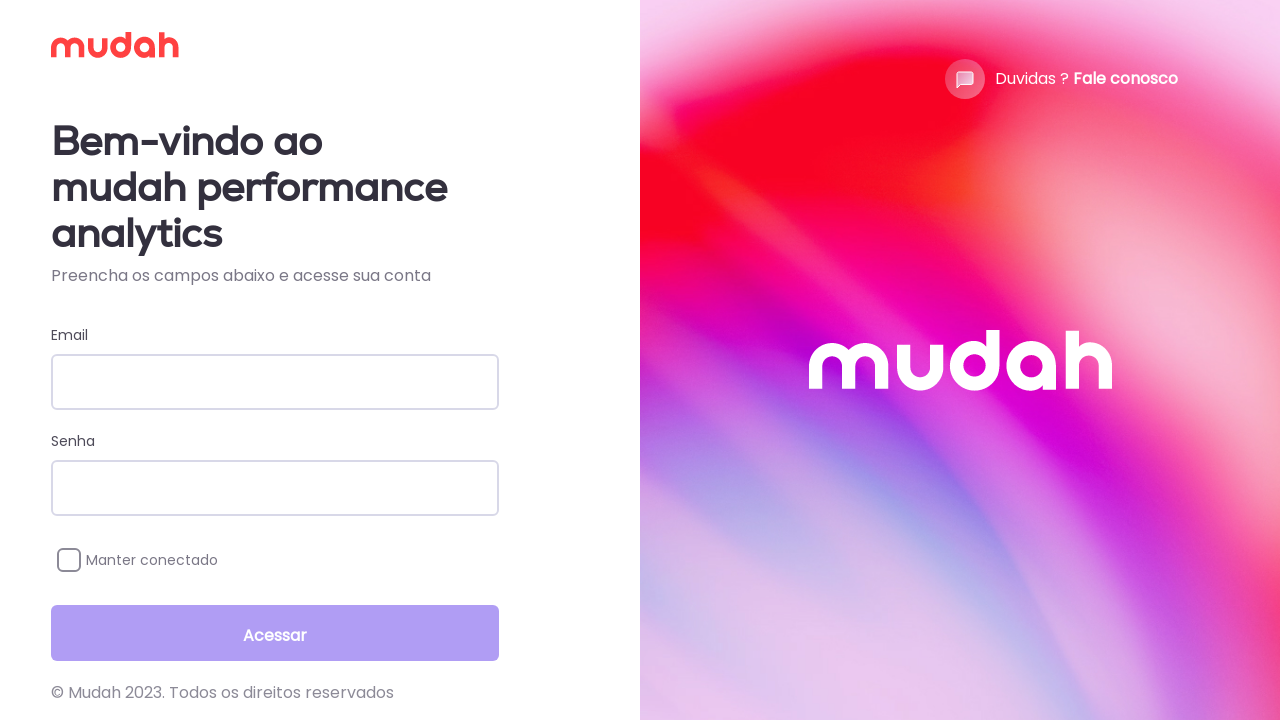

--- FILE ---
content_type: text/html
request_url: https://www.analytics-mudah.com/
body_size: 377
content:
<!doctype html><html lang="en"><head><meta charset="utf-8"/><link rel="icon" href="/favicon.ico"/><meta name="description" content="Mudah Performance analytics"/><meta name="viewport" content="width=device-width,initial-scale=1"><title>Mudah - Performance analytics</title><script defer="defer" src="/static/js/main.0149e00a.js"></script><link href="/static/css/main.0b1ba3b7.css" rel="stylesheet"></head><body><noscript>You need to enable JavaScript to run this app.</noscript><div id="root"></div></body></html>

--- FILE ---
content_type: image/svg+xml
request_url: https://www.analytics-mudah.com/static/media/faq.c38dc0a22daf2b483152630bb47a3435.svg
body_size: 375
content:
<svg width="40" height="40" viewBox="0 0 40 40" fill="none" xmlns="http://www.w3.org/2000/svg">
<circle opacity="0.5" cx="20" cy="20" r="20" fill="url(#paint0_linear_49_7668)"/>
<path d="M28 23.6667C28 24.1382 27.8127 24.5903 27.4793 24.9237C27.1459 25.2571 26.6937 25.4444 26.2222 25.4444H15.5556L12 29V14.7778C12 14.3063 12.1873 13.8541 12.5207 13.5207C12.8541 13.1873 13.3063 13 13.7778 13H26.2222C26.6937 13 27.1459 13.1873 27.4793 13.5207C27.8127 13.8541 28 14.3063 28 14.7778V23.6667Z" fill="url(#paint1_linear_49_7668)" stroke="white" strokeWidth="2" strokeLinecap="round" strokeLinejoin="round"/>
<defs>
<linearGradient id="paint0_linear_49_7668" x1="54.5" y1="52.5" x2="-13" y2="1.64285e-06" gradientUnits="userSpaceOnUse">
<stop stop-color="white"/>
<stop offset="1" stop-color="#DAD0FF" stop-opacity="0.37"/>
</linearGradient>
<linearGradient id="paint1_linear_49_7668" x1="33.8" y1="34" x2="6.8" y2="13" gradientUnits="userSpaceOnUse">
<stop stop-color="white"/>
<stop offset="1" stop-color="#DAD0FF" stop-opacity="0.37"/>
</linearGradient>
</defs>
</svg>


--- FILE ---
content_type: image/svg+xml
request_url: https://www.analytics-mudah.com/static/media/mudah_logo.17b29187bdb3ff9c89965ceeb483b409.svg
body_size: 908
content:
<svg width="303" height="61" viewBox="0 0 303 61" fill="none" xmlns="http://www.w3.org/2000/svg">
<path d="M56.1961 13.0256C49.9728 13.0256 44.0182 15.5273 39.6764 19.9932C35.3345 15.548 29.38 13.0256 23.1566 13.0256C10.3791 13.0462 0.0206755 23.4047 0 36.1822V58.8632H13.2737V36.1822C13.2737 30.7239 17.6983 26.2992 23.1566 26.2992C28.615 26.2992 33.0395 30.7239 33.0395 36.1822V58.8632H46.3131V36.1822C46.3131 30.7239 50.7378 26.2992 56.1961 26.2992C61.6544 26.2992 66.0789 30.7239 66.0789 36.1822V58.8632H79.3527V36.1822C79.3527 23.4047 68.9943 13.0256 56.1961 13.0256Z" fill="white"/>
<path d="M121.096 37.3813C121.096 42.8396 116.672 47.2642 111.213 47.2642C105.755 47.2642 101.33 42.8396 101.33 37.3813V14.7003H88.0566V37.3813C88.0773 50.1587 98.4358 60.5379 111.213 60.5379C123.991 60.5172 134.37 50.1587 134.37 37.3813V14.7003H121.096V37.3813Z" fill="white"/>
<path d="M280.837 12.302C276.743 12.178 272.794 13.8113 269.961 16.7472V0.702942H256.688V58.8425H269.961V35.438C269.961 29.9796 274.386 25.555 279.844 25.555C285.302 25.555 289.727 29.9796 289.727 35.438V58.8425H303.001V35.438C303.021 22.6811 293.593 12.3434 280.837 12.302Z" fill="white"/>
<path d="M190.588 30.4964V0H177.314V16.6231C175.991 14.969 174.337 13.6045 172.455 12.6327C170.098 11.5576 167.555 10.9581 164.971 10.8754C157.817 10.9994 151.077 14.2868 146.59 19.8899C142.889 24.3558 140.863 29.9588 140.863 35.7687C140.863 49.5179 152.007 60.6413 165.736 60.6413C174.937 60.5999 183.372 55.5345 187.735 47.409C190.298 42.7156 190.588 35.6446 190.588 30.4964ZM165.508 46.5612C159.347 46.5612 154.344 41.5578 154.344 35.3965C154.344 29.2352 159.347 24.2317 165.508 24.2317C171.67 24.2317 176.673 29.2352 176.673 35.3965C176.653 41.5578 171.67 46.5406 165.508 46.5612Z" fill="white"/>
<path d="M244.26 24.211C239.918 16.1062 231.483 11.02 222.261 10.9787C208.512 10.9787 197.389 22.1227 197.389 35.8513C197.389 41.6405 199.415 47.2642 203.116 51.7301C207.458 57.3332 214.115 60.662 221.207 60.7447C227.844 60.7447 232.413 57.5193 233.84 54.9969V59.7317H247.113V41.1237C247.113 35.9755 246.824 28.9043 244.26 24.211ZM233.53 36.2235C233.53 42.3848 228.526 47.3883 222.365 47.3883C216.203 47.3883 211.2 42.3848 211.2 36.2235C211.2 30.0621 216.203 25.0587 222.365 25.0587C228.547 25.0794 233.53 30.0621 233.53 36.2235Z" fill="white"/>
</svg>


--- FILE ---
content_type: image/svg+xml
request_url: https://www.analytics-mudah.com/static/media/mudah_logo_colored.85381eecdc32ae2d9e22b6becc200777.svg
body_size: 911
content:
<svg width="129" height="26" viewBox="0 0 129 26" fill="none" xmlns="http://www.w3.org/2000/svg">
<path d="M23.817 5.52051C21.1794 5.52051 18.6557 6.58079 16.8156 8.47353C14.9754 6.58955 12.4518 5.52051 9.81421 5.52051C4.39888 5.52927 0.00876268 9.91938 0 15.3347V24.9474H5.62563V15.3347C5.62563 13.0214 7.50086 11.1461 9.81421 11.1461C12.1276 11.1461 14.0027 13.0214 14.0027 15.3347V24.9474H19.6284V15.3347C19.6284 13.0214 21.5036 11.1461 23.817 11.1461C26.1303 11.1461 28.0055 13.0214 28.0055 15.3347V24.9474H33.6312V15.3347C33.6312 9.91938 29.2411 5.52051 23.817 5.52051Z" fill="#FF4141"/>
<path d="M51.3231 15.8429C51.3231 18.1562 49.4479 20.0314 47.1345 20.0314C44.8212 20.0314 42.946 18.1562 42.946 15.8429V6.23022H37.3203V15.8429C37.3291 21.2582 41.7192 25.6571 47.1345 25.6571C52.5499 25.6483 56.9487 21.2582 56.9487 15.8429V6.23022H51.3231V15.8429Z" fill="#FF4141"/>
<path d="M119.024 5.21388C117.289 5.1613 115.615 5.85352 114.415 7.09782V0.297974H108.789V24.9386H114.415V15.0193C114.415 12.706 116.29 10.8307 118.603 10.8307C120.917 10.8307 122.792 12.706 122.792 15.0193V24.9386H128.417V15.0193C128.426 9.61275 124.43 5.2314 119.024 5.21388Z" fill="#FF4141"/>
<path d="M80.7735 12.925V0H75.1478V7.04518C74.587 6.34416 73.886 5.76583 73.0886 5.35399C72.0896 4.89833 71.0118 4.64423 69.9165 4.60918C66.8846 4.66175 64.0279 6.05501 62.1264 8.4297C60.5579 10.3224 59.6992 12.6971 59.6992 15.1594C59.6992 20.9866 64.4223 25.7009 70.2407 25.7009C74.1401 25.6834 77.7153 23.5366 79.5642 20.0928C80.6508 18.1037 80.7735 15.1069 80.7735 12.925ZM70.1443 19.7335C67.533 19.7335 65.4124 17.613 65.4124 15.0017C65.4124 12.3904 67.533 10.2698 70.1443 10.2698C72.7556 10.2698 74.8762 12.3904 74.8762 15.0017C74.8674 17.613 72.7556 19.7248 70.1443 19.7335Z" fill="#FF4141"/>
<path d="M103.523 10.261C101.683 6.82607 98.1079 4.67048 94.1997 4.65295C88.3726 4.65295 83.6582 9.37601 83.6582 15.1944C83.6582 17.648 84.517 20.0314 86.0855 21.9242C87.9256 24.2989 90.7472 25.7097 93.7528 25.7447C96.5656 25.7447 98.5022 24.3777 99.1068 23.3087V25.3154H104.732V17.429C104.732 15.2471 104.61 12.2502 103.523 10.261ZM98.9754 15.3522C98.9754 17.9634 96.8548 20.084 94.2435 20.084C91.6323 20.084 89.5117 17.9634 89.5117 15.3522C89.5117 12.7409 91.6323 10.6203 94.2435 10.6203C96.8636 10.6291 98.9754 12.7409 98.9754 15.3522Z" fill="#FF4141"/>
</svg>
